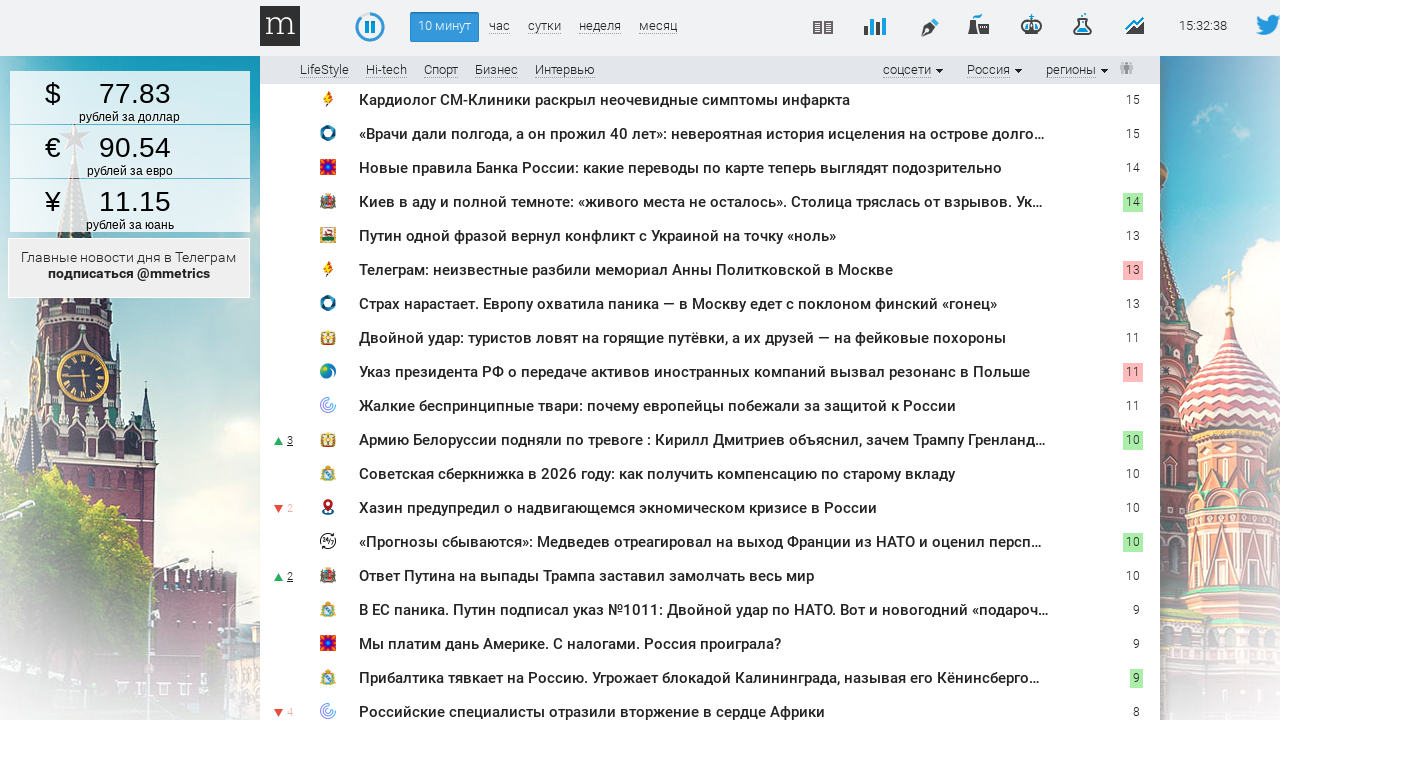

--- FILE ---
content_type: text/html; charset=utf-8
request_url: https://mediametrics.ru/rating/ru/media/online.html?article=67198781
body_size: 19887
content:
<!DOCTYPE html>
<html xml:lang="ru" lang="ru" dir="ltr">

<head>
    <title>соцсети [Россия] ^ MediaMetrics: свежие котировки новостей</title>
    <meta name='yandex-verification' content='6f73f7dfe2638c81' />
    <meta name="google-site-verification" content="yYesuPUEqbytRcLuA8LbVqTDyrzE_DAV8ZyaSXF7IWc" />
    <meta name="google-site-verification" content="iNxPMKOIRgJfWAeNdOhd8ArTY8n5iC4FUmwmwHeMVYk" />
    <!-- Styles -->
    <!--[if lt IE 9]><script src="//html5shim.googlecode.com/svn/trunk/html5.js"></script><![endif]-->
    <link rel="shortcut icon" href="/img/black-favicon.ico" type="image/x-icon" />
    <!--link href='//fonts.googleapis.com/css?family=Roboto:300,400,500,700&subset=latin,cyrillic' rel='stylesheet' type='text/css'/-->
    <link href="/css/internalinspector/special_code-1.css" rel="stylesheet" type="text/css" />
    <link href="/css/stl-40-50.css" rel="stylesheet" type="text/css" />
    <link href="/css/currency-3.css" rel="stylesheet" type="text/css" />
    <link href="/css/jquery.formstyler.css" rel="stylesheet" />
    <meta name="verify-admitad" content="360c15ba67" />

    <style type="text/css">
        #insta iframe {
            min-width: 240px !important;
            max-width: 240px !important;
            width: 240px !important;
        }
    </style>
    <script type="text/javascript" src="/js/jquery-1.11.0.min.js"></script>
    <!-- /Styles -->
    <!-- Scripts -->
    <!-- sdGsdg -->
    <script async src="https://pagead2.googlesyndication.com/pagead/js/adsbygoogle.js"></script>
    <script>
        (adsbygoogle = window.adsbygoogle || []).push({
            google_ad_client: "ca-pub-2482597385810429",
            enable_page_level_ads: true
        });
    </script>
    <script type="text/javascript">
        window.mygeo = "us/";


        // // element to detect scroll direction of
        // var el = $(window),

        //     // initialize last scroll position
        // lastY = el.scrollTop();
        // el.on('scroll', function() {
        //     if (!this.element){
        //       this.element    = document.getElementById('forScrollLeft');
        //       this.elementTop = parseInt(this.element.style.top.replace('px',''));

        //       this.element1    = document.getElementById('forScrollRight');
        //       this.elementTop1 = parseInt(this.element1.style.top.replace('px',''));
        //     }
        //     var currY = el.scrollTop(),

        //         // determine current scroll direction
        //         y = (currY > lastY) ? 'down' : ((currY === lastY) ? 'none' : 'up');

        //     // do something here…

        //     if (y=="down") {
        //       if (this.elementTop > 24) {
        //         this.elementTop = ((currY > 58) ? 24 : 82 - currY);
        //         this.element.style.top = this.elementTop + 'px';
        //       }
        //       if (this.elementTop1 > 7) {
        //         this.elementTop1 = ((currY > 58) ? 7 : 63 - currY);
        //         this.element1.style.top = this.elementTop1 + 'px';
        //       }
        //     }
        //     else {
        //       if (window.pageYOffset < 60) {
        //         this.elementTop = 82 - currY;
        //         this.element.style.top = this.elementTop + 'px';

        //         this.elementTop1 = 63 - currY;
        //         this.element1.style.top = this.elementTop1 + 'px';
        //       }
        //     }
        //     // update last scroll position to current position
        //     lastY = currY;
        // });
    </script>
    <!-- /Scripts -->

    <!-- Publisher tag - to integrate into HEAD of the website at once -->
    <script type='text/javascript' src='https://static.criteo.net/js/ld/publishertag.js' async></script>
    <script>
        window.Criteo = window.Criteo || {};
        window.Criteo.events = window.Criteo.events || [];

        function callAdblock(adslot, zoneid, width, height) {
            Criteo.events.push(function () { Criteo.DisplayAcceptableAdIfAdblocked({ 'zoneid': zoneid, 'containerid': adslot, 'overrideZoneFloor': false }); });
            window.addEventListener("message", function (e) {
                if (e.data && e.data == zoneid) document.getElementById(adslot).style.display = "none";
                else return;
            }, false);
            var el = document.getElementById(adslot);
            el.style.width = width + "px"; el.style.height = height + "px";
        }
    </script>

    

    <script async src="https://content.adriver.ru/AdRiverFPS.js"></script>

    <script async
        src="https://cdn.skcrtxr.com/roxot-wrapper/js/roxot-manager.js?pid=1f462bba-63b2-4d05-8a2c-12cb7f02b607"></script>

    <script>window.yaContextCb = window.yaContextCb || []</script>
    <script async src="https://yandex.ru/ads/system/header-bidding.js"></script>



    
<script>

        var adfoxBiddersMap = {
            "myTarget": "763128",
            "betweenDigital": "793538",
            "adriver": "776589",
            "otm": "1460822",
            "getintent": "958501",
            "buzzoola": "769160",
            "sape": "1697231",
            "mediatoday": "2365797",
            "mediasniper": "2723510",
            "roxot": "2723510",
            "gnezdo": "2930570",
            "hybrid": "2994840",
	"adfox_yandex_adplay-adv": "3294122",
	"link": "3389346",
	"ohmybid": "3434190",

        };

        var biddersCpmAdjustmentMap = {
            'myTarget': 0.68,
            'betweenDigital': 0.91,
            'adriver': 0.9,
            'otm': 0.82,
            'getintent': 0.86,
            'buzzoola': 0.9,
            'sape': 0.9,
            'mediasniper': 0.86,
            'mediatoday': 0.77,
            'gnezdo': 0.92,
            'link': 0.93,
            'hybrid': 0.92
        };

        adUnits = [{
            "code": "adfox_side1",
            "sizes": [[240, 400]],
            "bids": [
                {
                    "bidder": "myTarget",
                    "params": { "placementId": 254962 }
                },
                {
                    "bidder": "betweenDigital",
                    "params": { "placementId": 2643351 }
                },
                {
                    "bidder": "adriver",
                    "additional": { "ext": { "query": "custom=10=20&cid=" + localStorage.getItem('adrcid') } },
                    "params": { "placementId": "20:mediametrics_240x400_side1" }
                },
                {
                    "bidder": "otm",
                    "params": { "placementId": "944" }
                },
                {
                    "bidder": "getintent",
                    "params": { "placementId": "134_mediametrics.ru_desktop_adfox_side1_240x400" }
                },
                {
                    "bidder": "buzzoola",
                    "params": { "placementId": 1220249 }
                },
                {
                    "bidder": "link",
                    "params": { "placementId": "88a75a36f73f8a8c5eece8475bf11cb2" }
                },
                {
                    "bidder": "sape",
                    "params": { "placementId": 820916 }
                },
                {
                    "bidder": "mediatoday",
                    "params": { "placementId": 9615 }
                },
                {
                    "bidder": "mediasniper",
                    "params": { "placementId": 750001 }
                },
                {
                    "bidder": "roxot",
                    "params": {
                        "placementId": "0d360a26-f3f8-4700-8081-bfa56a3a8717",
                        "sendTargetRef": true
                    }
                },
                {
                    "bidder": "hybrid",
                    "params": { "placementId": "661fc43d4d506e1118632cfe" }
                },
                {
                    "bidder": "adfox_yandex_adplay-adv",
                    "params": {"p1": "dgzay", "p2": "jdhb"}
                },
                {
                    "bidder": "ohmybid",
                    "params": { "placementId": "7YBkNOEaFwyijsUu" }
                }
            ]
        },
        {
            "code": "adfox_side2",
            "sizes": [[240, 400]],
            "bids": [
                {
                    "bidder": "myTarget",
                    "params": { "placementId": 254973 }
                },
                {
                    "bidder": "betweenDigital",
                    "params": { "placementId": 2643349 }
                },
                {
                    "bidder": "adriver",
                    "additional": { "ext": { "query": "custom=10=20&cid=" + localStorage.getItem('adrcid') } },
                    "params": { "placementId": "20:mediametrics_240x400_side2" }
                },
                {
                    "bidder": "otm",
                    "params": { "placementId": "945" }
                },
                {
                    "bidder": "getintent",
                    "params": { "placementId": "134_mediametrics.ru_desktop_adfox_side2_240x400" }
                },
                {
                    "bidder": "buzzoola",
                    "params": { "placementId": 1220257 }
                },
                {
                    "bidder": "link",
                    "params": { "placementId": "4d2b952286152615ab32871f1b9f9076" }
                },
                {
                    "bidder": "sape",
                    "params": { "placementId": 820916 }
                },
                {
                    "bidder": "mediatoday",
                    "params": { "placementId": 9616 }
                },
                {
                    "bidder": "mediasniper",
                    "params": { "placementId": 750002 }
                },
                {
                    "bidder": "roxot",
                    "params": {
                        "placementId": "15a184f8-2387-48e2-beb6-d8d297f5c1ac",
                        "sendTargetRef": true
                    }
                },
                {
                    "bidder": "hybrid",
                    "params": { "placementId": "661fc4567bc72ff858bdcfc8" }
                },
                {
                    "bidder": "ohmybid",
                    "params": { "placementId": "PqRkmD7F6h8bSzKc" }
                }
            ]
        },
        {
            "code": "adfox_top1",
            "sizes": [[300, 250]],
            "bids": [
                {
                    "bidder": "myTarget",
                    "params": { "placementId": 254967 }
                },
                {
                    "bidder": "betweenDigital",
                    "params": { "placementId": 2643346 }
                },
                {
                    "bidder": "adriver",
                    "additional": { "ext": { "query": "custom=10=20&cid=" + localStorage.getItem('adrcid') } },
                    "params": { "placementId": "20:mediametrics_300x250_1" }
                },
                {
                    "bidder": "otm",
                    "params": { "placementId": "946" }
                },
                {
                    "bidder": "getintent",
                    "params": { "placementId": "134_mediametrics.ru_desktop_adfox_top1_300x250" }
                },
                {
                    "bidder": "buzzoola",
                    "params": { "placementId": 1220258 }
                },
                {
                    "bidder": "link",
                    "params": { "placementId": "169070fe8c1e388437891e788626e80e" }
                },
                {
                    "bidder": "sape",
                    "params": { "placementId": 820918 }
                },
                {
                    "bidder": "mediatoday",
                    "params": { "placementId": 9617 }
                },
                {
                    "bidder": "mediasniper",
                    "params": { "placementId": 750003 }
                },
                {
                    "bidder": "roxot",
                    "params": {
                        "placementId": "9d99a146-8ae8-49e0-8f59-6e635d0619b5",
                        "sendTargetRef": true
                    }
                },
                {
                    "bidder": "gnezdo",
                    "params": { "placementId": 353102 }
                },
                {
                    "bidder": "hybrid",
                    "params": { "placementId": "661fc4794d506e1118632d00" }
                },
                {
                    "bidder": "ohmybid",
                    "params": { "placementId": "p16wDEjIe3Y2aQ2d" }
                }
            ]
        },
        {
            "code": "adfox_top2",
            "sizes": [[300, 250]],
            "bids": [
                {
                    "bidder": "myTarget",
                    "params": { "placementId": 254969 }
                },
                {
                    "bidder": "betweenDigital",
                    "params": { "placementId": 2643347 }
                },
                {
                    "bidder": "adriver",
                    "additional": { "ext": { "query": "custom=10=20&cid=" + localStorage.getItem('adrcid') } },
                    "params": { "placementId": "20:mediametrics_300x250_2" }
                },
                {
                    "bidder": "otm",
                    "params": { "placementId": "947" }
                },
                {
                    "bidder": "getintent",
                    "params": { "placementId": "134_mediametrics.ru_desktop_adfox_top2_300x250" }
                },
                {
                    "bidder": "buzzoola",
                    "params": { "placementId": 1220259 }
                },
                {
                    "bidder": "link",
                    "params": { "placementId": "0efddcfd10c4141eb68ed9a0ceac983f" }
                },
                {
                    "bidder": "sape",
                    "params": { "placementId": 820919 }
                },
                {
                    "bidder": "mediatoday",
                    "params": { "placementId": 9618 }
                },
                {
                    "bidder": "mediasniper",
                    "params": { "placementId": 750004 }
                },
                {
                    "bidder": "roxot",
                    "params": {
                        "placementId": "4ef24a6f-3fe4-4d54-8079-c7773c770ff0",
                        "sendTargetRef": true
                    }
                },
                {
                    "bidder": "gnezdo",
                    "params": { "placementId": 353103 }
                },
                {
                    "bidder": "hybrid",
                    "params": { "placementId": "661fc48f7bc72ff858bdcfca" }
                },
                {
                    "bidder": "ohmybid",
                    "params": { "placementId": "B9fBDwa4S5uMXGTI" }
                }
            ]
        },
        {
            "code": "adfox_top3",
            "sizes": [[300, 250]],
            "bids": [
                {
                    "bidder": "myTarget",
                    "params": { "placementId": 254971 }
                },
                {
                    "bidder": "betweenDigital",
                    "params": { "placementId": 2643348 }
                },
                {
                    "bidder": "adriver",
                    "additional": { "ext": { "query": "custom=10=20&cid=" + localStorage.getItem('adrcid') } },
                    "params": { "placementId": "20:mediametrics_300x250_3" }
                },
                {
                    "bidder": "otm",
                    "params": { "placementId": "948" }
                },
                {
                    "bidder": "getintent",
                    "params": { "placementId": "134_mediametrics.ru_desktop_adfox_top3_300x250" }
                },
                {
                    "bidder": "buzzoola",
                    "params": {
                        "placementId": 1220260
                    }
                },
                {
                    "bidder": "link",
                    "params": { "placementId": "77acb6b01f9cea9b67e272b9a6df5f8f" }
                },
                {
                    "bidder": "sape",
                    "params": { "placementId": 820920 }
                },
                {
                    "bidder": "roxot",
                    "params": {
                        "placementId": "528da3f6-718a-43bd-bea5-d6e9c36e4bdf",
                        "sendTargetRef": true
                    }
                },
                {
                    "bidder": "gnezdo",
                    "params": { "placementId": 353104 }
                },
                {
                    "bidder": "hybrid",
                    "params": { "placementId": "661fc4a97bc72ff858bdcfcc" }
                },
                {
                    "bidder": "ohmybid",
                    "params": { "placementId": "4fBnD7pNrKAy7ic1" }
                }
            ]
        },
        {
            "code": "adfox_bot1",
            "sizes": [[300, 250]],
            "bids": [
                {
                    "bidder": "myTarget",
                    "params": { "placementId": 286611 }
                },
                {
                    "bidder": "betweenDigital",
                    "params": { "placementId": 2662520 }
                },
                {
                    "bidder": "otm",
                    "params": { "placementId": "949" }
                },
                {
                    "bidder": "getintent",
                    "params": { "placementId": "134_mediametrics.ru_desktop_adfox_bot1_300x250" }
                },
                {
                    "bidder": "buzzoola",
                    "params": { "placementId": 1220262 }
                },
                {
                    "bidder": "link",
                    "params": { "placementId": "e97eaeaa7535765cd2d786c584b9cf3" }
                },
                {
                    "bidder": "sape",
                    "params": { "placementId": 820921 }
                },
                {
                    "bidder": "mediasniper",
                    "params": { "placementId": 750005 }
                },
                {
                    "bidder": "roxot",
                    "params": {
                        "placementId": "59087231-185e-447e-b337-a58228c1b162",
                        "sendTargetRef": true
                    }
                },
                {
                    "bidder": "gnezdo",
                    "params": { "placementId": 353105 }
                },
                {
                    "bidder": "hybrid",
                    "params": { "placementId": "661fc4c57bc72ff858bdcfce" }
                },
                {
                    "bidder": "ohmybid",
                    "params": { "placementId": "1vRaCQL5OJEee95G" }
                }
            ]
        },
        {
            "code": "adfox_bot2",
            "sizes": [[300, 250]],
            "bids": [
                {
                    "bidder": "myTarget",
                    "params": { "placementId": 286613 }
                },
                {
                    "bidder": "betweenDigital",
                    "params": { "placementId": 2662521 }
                },
                {
                    "bidder": "otm",
                    "params": { "placementId": "950" }
                },
                {
                    "bidder": "getintent",
                    "params": { "placementId": "134_mediametrics.ru_desktop_adfox_bot2_300x250" }
                },
                {
                    "bidder": "buzzoola",
                    "params": { "placementId": 1220263 }
                },
                {
                    "bidder": "link",
                    "params": { "placementId": "2dde16b74b76796ee31c172d8902be90" }
                },
                {
                    "bidder": "sape",
                    "params": { "placementId": 820922 }
                },
                {
                    "bidder": "mediatoday",
                    "params": { "placementId": 9619 }
                },
                {
                    "bidder": "roxot",
                    "params": {
                        "placementId": "69f01178-d283-406b-9f52-88f8bfd4d87a",
                        "sendTargetRef": true
                    }
                },
                {
                    "bidder": "gnezdo",
                    "params": { "placementId": 353106 }
                },
                {
                    "bidder": "hybrid",
                    "params": { "placementId": "661fc4df7bc72ff858bdcfd0" }
                },
                {
                    "bidder": "ohmybid",
                    "params": { "placementId": "4egIgt9bb9KLtyzV" }
                }
            ]
        },
        {
            "code": "adfox_bot3",
            "sizes": [[300, 250]],
            "bids": [
                {
                    "bidder": "myTarget",
                    "params": { "placementId": 286615 }
                },
                {
                    "bidder": "betweenDigital",
                    "params": { "placementId": 2662522 }
                },
                {
                    "bidder": "otm",
                    "params": { "placementId": "951" }
                },
                {
                    "bidder": "getintent",
                    "params": { "placementId": "134_mediametrics.ru_desktop_adfox_bot3_300x250" }
                },
                {
                    "bidder": "buzzoola",
                    "params": { "placementId": 1220264 }
                },
                {
                    "bidder": "link	",
                    "params": { "placementId": "b274755b4f836285bcf51e2b72c76ed0" }
                },
                {
                    "bidder": "sape",
                    "params": { "placementId": 820925 }
                },
                {
                    "bidder": "roxot",
                    "params": {
                        "placementId": "705fd1c7-8eea-4709-853b-eaa4fa1905ed",
                        "sendTargetRef": true
                    }
                },
                {
                    "bidder": "gnezdo",
                    "params": { "placementId": 353107 }
                },
                {
                    "bidder": "hybrid",
                    "params": { "placementId": "661fc4f77bc72ff858bdcfd2" }
                },
                {
                    "bidder": "ohmybid",
                    "params": { "placementId": "ggyoxBBgdFsSdf1z" }
                }
            ]
        }
        ];

        var userTimeout = 1200;

        window.YaHeaderBiddingSettings = {
            biddersMap: adfoxBiddersMap,
            adUnits: adUnits,
            timeout: userTimeout
        };

        window.left_ad_height = 270;

        $(document).ready(function () {




            var top = $('#adfox_side1').offset().top + 5;
            $(window).scroll(function (event) {
                // return;
                var y = $(this).scrollTop();


                if (y >= window.left_ad_height) {

                    // console.log(y, ' ', 345);
                    $('#adfox_side1').css({
                        'position': ' fixed',
                        'right': ' unset',
                        'top': ' 5px',
                        'left': ' unset',
                        // 'margin-left':' -240px'
                    });
                }
                else {
                    $('#adfox_side1').css({
                        'position': ' absolute',
                        'right': ' 0',
                        'top': window.left_ad_height + 'px',
                        'left': ' unset',
                        'margin-left': ' unset'
                    });
                }
                $('#adfox_side1').width($('#sticky-scroll-box').parent().width());
            });


            setTimeout(function () {
                $('.after-right').css({
                    'top': $('#side3').height() + 55 + 'px'
                });
                // $('.after-right-2').css({
                // 'top': $('#side3').height() + 25 + 'px'
                // });
            }, 1000);

            $(window).scroll(function (event) {


                // return;
                var y = $(this).scrollTop();
                if (y >= window.needTop - 20) {
                    $('#side3').css({
                        'position': ' fixed',
                        'top': '20px'
                    });
                    $('#crt-1316941').css({
                        'position': ' fixed',
                        'top': '20px'
                    });

                    $('.after-right').css({
                        'position': ' fixed',
                        'top': $('#side3').height() + 25 + 'px',
                        'width': '238px',
                        'margin': '0',
                        'text-align': 'center'
                    });

                    // $('.after-righ-2').css({
                    // 'position':' fixed',
                    // 'top': $('#side3').height() + 55 + 'px',
                    // 'width': '238px',
                    // 'margin': '0',
                    // 'text-align': 'center'
                    // });

                }
                else {
                    $('.after-right').css({
                        'position': 'unset',
                        'top': 'unset',
                        'left': 'unset',
                        'margin-top': '5px'
                    });

                    // $('.after-right-2').css({
                    // 'position': 'unset',
                    // 'top': 'unset',
                    // 'left': 'unset',
                    // 'margin-top': '5px'
                    // });

                    $('#side3').css({

                        'position': ' relative',
                        'top': 'unset'
                        // 'top': window.needTopPx
                        // 'right':' 0',
                        // 'top':' 500px',
                        // 'left':' unset',
                        // 'margin-left':' unset'
                    });
                    $('#crt-1316941').css({
                        'position': ' relative',
                        'top': window.needTopPx
                        // 'right':' 0',
                        // 'top':' 500px',
                        // 'left':' unset',
                        // 'margin-left':' unset'
                    });
                }
                $('#adfox_side1').width($('#sticky-scroll-box').parent().width());
            });



            $(window).scroll();

        });

    </script>
    <script src="https://yastatic.net/pcode/adfox/loader.js" crossorigin="anonymous"></script>
</head>


<body style="background-image:url(/img/ru-bg.jpg)" class="ru">


<!-- a href="//li.ru/go?xn--h1abpkdcq6cb.xn--p1ai/#/" target="_blank">
    <img class="region_484" src="/img/mediametrics-1.png" style="width: 100%;
    margin-bottom: -3px; display: none; cursor: pointer;">
</a -->


<!-- <a href="//li.ru/go?maskiruem.tilda.ws/" target="_blank">
  <img class="region_495" src="/img/92228450_2839365712796387_4827161826133278720_n.jpg" style="width: 100%;
    margin-bottom: -3px; display: none; cursor: pointer;">
</a>
 -->


<section class="page" id="page">


    <!--LiveInternet counter-->
    <script type="text/javascript">
        $(document).ready(function () {
            var geo = "ru";
            var region = "us/";

            console.log(geo, ' ', region);

            if (geo == 'ru/848' || region == 'ru/848' || geo == 'ru/846' || region == 'ru/846') {
                $('.region_484').show();
            }
            //  if (geo == 'ru/495' || region == 'ru/495' || geo == 'ru/495' || region == 'ru/495') {
            //   $('.region_495').show();
            // }
        });
        //if (window!=top) location.href = "http://mediametrics.ru/denied/"; 
        var clicks = new Array();

        function cl(pos, link) {
            if (clicks[link]) return;
            clicks[link] = 1;
            var img1 = new Image(1, 1);
            var img2 = new Image(1, 1);
            img1.src = "//www.liveinternet.ru/click?*" + pos;
            img2.src = "//counter.yadro.ru/hit;mediametrics-clicks" +
                (pos == 'advert' ? '/advert' : '') + "?r" +
                escape(document.referrer) + ((typeof (screen) == "undefined") ? "" :
                    ";s" + screen.width + "*" + screen.height + "*" + (screen.colorDepth ?
                        screen.colorDepth : screen.pixelDepth)) + ";u" + escape(document.URL) +
                ";h" + pos + escape(";" + link) + ";" + Math.random();
        }

        var prevCounter = (new Date()).getTime();
        function updateLiveInternetCounter() {
            var t = (new Date()).getTime();
            if (t < prevCounter + 120000) return;
            prevCounter = t;
            new Image().src = '//counter.yadro.ru/hit?r=' +
                ((typeof (screen) == 'undefined') ? '' : ';s' + screen.width +
                    '*' + screen.height + '*' + (screen.colorDepth ? screen.colorDepth :
                        screen.pixelDepth)) + ';u' + escape(document.URL) +
                ';' + Math.random();
        }

        new Image().src = "//counter.yadro.ru/hit?r" +
            escape(document.referrer) + ((typeof (screen) == "undefined") ? "" :
                ";s" + screen.width + "*" + screen.height + "*" + (screen.colorDepth ?
                    screen.colorDepth : screen.pixelDepth)) + ";u" + escape(document.URL) +
            ";" + Math.random();

        (function () {
            var query = location.search.substr(1);
            var result = {};
            query.split("&").forEach(function (part) {
                var item = part.split("=");
                if (item[0] == 'rtl' && item[1] == 1) {
                    var st = document.createElement('link');
                    st.rel = 'stylesheet';
                    st.type = 'text/css';
                    st.href = '/css/2rtl.css';

                    document.head && document.head.appendChild(st);
                }
            });
            return result;
        })();
        //-->
    </script>
    <!--/LiveInternet-->



    <div id="forScrollLeft" style="top: -100px; _top: 25px;" class="banners-left-side">


        <!-- banners-left-side -->
        <div class="side-banner" id="banner-left-top"></div>
        <div class="side-banner" id="banner-left-bottom"></div>
        <div class="highware-container" style=" cursor: auto; cursor: auto; 
    display: none !important; 
    width: 177px !important; 
    right: 10px !important;
    top: 264px;">

            <div id="obj"></div>
            <!-- Traffic -->
            
            
            <!-- /Traffic -->

            <span id="highware-item"></span>
        </div>
        <div id="reportsInfoBase" style="top: 303px;background-color: transparent;">

        </div>
        <!-- currency here-->

    <div class="currency-moving-column" style="top: 35px;">

    <!--  <a class="currency-moving-block bn" id="currency-moved-block-BN" href="//li.ru/go?forum.digital/construction" target="_blank" style="    top: 64px !important;">
<img src="/img/new2_MDF_banner_240x60.jpg" width="100%">
</a> -->


    <a class="currency-moving-block usd" id="currency-moved-block-USD"
        _href="/rating/business/ru/#search=MMVB/USD000UTSTOM">
        <div class="value" id="currency-moved-value-USD"></div>
        <div class="name" id="currency-moved-name-USD">рублей за доллар</div>
    </a>


    <a class="currency-moving-block eur" id="currency-moved-block-EUR"
        _href="/rating/business/ru/#search=MMVB/EUR_RUB__TOM">
        <div class="value" id="currency-moved-value-EUR"></div>
        <div class="name" id="currency-moved-name-EUR">рублей за евро</div>
    </a>
     <a class="currency-moving-block uan" id="currency-moved-block-CNY" _href="/rating/business/ru/#search=MMVB/CNY000000TOD">
<div class="value" id="currency-moved-value-CNY"></div>
<div class="name" id="currency-moved-name-CNY">рублей за юань</div>

</a>
    <a class="currency-moving-block uan" id="currency-moved-block-RUB"
        _href="/rating/business/ru/#search=MMVB/CNY000000TOD">
        <div class="value" id="currency-moved-value-RUB"></div>
        <div class="name" id="currency-moved-name-RUB">рублей за гривну</div>
    </a>

    <a class="currency-moving-block brant" id="currency-moved-block-B">
        <div class="value" id="currency-moved-value-B"></div>
        <div class="name" id="currency-moved-name-B">долларов за баррель</div>
    </a>

    <a class="currency-moving-block bip" id="currency-moved-block-Bip" href="//bip.dev" target="_blank">
        <div class="value" id="currency-moved-value-Bip"></div>
        <img src="/img/bip-logo.svg">
        <div class="name" id="currency-moved-name-Bip">долларов за биткоин</div>
    </a>


    
    <!-- <div id="reports-container">
        <div id="reports-inside"></div>
    </div> -->
    <!-- <div id="reportsInfoBase" style="top: 543px;">
        <a target="_blank" href="http://tevian.ru/">Мониторинг осуществляется при поддержке компании <p
                style="position: relative; top: -5px;"><span>«Технологии видеоанализа»</span></p></a>
    </div> -->

    <div>

    </div>
    

    <div id="reportsInfoBase"
        style="top: 303px;font-size:14px;background-color:#efefef;border:1px solid white;">
        <a target="_blank" href="https://t.me/mmetrics">Главные новости дня в Телеграм
            <br /><b>подписаться @mmetrics</b></a>
    </div>

</div>    
        <!--AdFox START-->
        <!--MarTi-->
        <!--Площадка: mediametrics.ru / * / *-->
        <!--Тип баннера: Side-->
        <!--Расположение: 1-->
        <div style="    position: relative;
    max-width: 240px;
    float: right;
    right: 10px; 
    min-width: 240px;
    top: 250px;">



            <div id="adfox_side1" class="adfox"
                style="_top: 400px;max-height: 70vh; overflow: hidden; width: 240px;  position: absolute;right: 0px;">
            </div>

        </div>

        
        <script>
            window.yaContextCb.push(() => {
                Ya.adfoxCode.create({
                    ownerId: 254948,
                    containerId: 'adfox_side1',
                    params: {
                        pp: 'noj',
                        ps: 'cyst',
                        p2: 'fvyf',
                        puid1: ''
                    }
                });
            })
        </script>


        




    </div>


    <!--banners-left-side End-->


    <div id="forScrollRight" class="bners-right-side" style="z-index:11;cursor:pointer; top: 63px;">
        <!--banners-right-side-->
        <!-- <div id="grad-right">
      <img src="/img/scroll-arrow-to-down.svg">
    </div> -->
        <div class="prBanner"
            style="padding-top: 2px;position:relative;margin-bottom:10px;width:240px; overflow-y: auto; overflow-x: hidden;">
            <style type="text/css">
                .normal-mediametrics-widget {
                    opacity: 0;
                }
            </style>
            <!-- iframe src="https://vk.com/video_ext.php?oid=-69171694&id=456251618&hash=157b2001e936639a&autoplay=1" width="240" height="100" allow="autoplay; encrypted-media; fullscreen; picture-in-picture;" frameborder="0" allowfullscreen></iframe -->

            <div id="myWidget" data-radio-width="240">
            </div>

            <!-- <div id="rightBanner" style="margin-bottom: 10px;">
        <a target="_blank" href="http://wbcsummit.org/">
          <img src="/img/banners/b-30.03.18.gif" style="width: 100%; height: auto;">
        </a>
      </div> -->
            <div id="articleColumn"
                style="width: 240px !important; height: 240px !important; margin-top: 10px; display: none;"></div>


            <div id="adfox2_con" _style="margin-top: 10px;">

                <!-- <div id="side3"> -->


                <div id="side3" style="width: 207px;">
                    <!--AdFox START-->
                    <!--MarTi-->
                    <!--Площадка: mediametrics.ru / * / *-->
                    <!--Тип баннера: Side-->
                    <!--Расположение: 2-->
                    <div id="adfox_side2" class="adfox" style="min-width: 240px; max-height: 70vh; overflow: hidden;">
                        <a id="hitech_banner" style="display: none;" href="https://li.ru/go?cagamesshow.com/"
                            target="_blank">
                            <img src="/img/banners/bn-2018-01-28.png">
                        </a>
                    </div>



                    
                    <script>
                        if (window.location.href.indexOf('/rating/hitech/') == -1) {
                            $('#hitech_banner').hide();
                            window.yaContextCb.push(() => {
                                Ya.adfoxCode.create({
                                    ownerId: 254948,
                                    containerId: 'adfox_side2',
                                    params: {
                                        pp: 'nok',
                                        ps: 'cyst',
                                        p2: 'fvyf',
                                        puid1: ''
                                    }
                                });
                            });
                        }
                        else {
                            $('#hitech_banner').show();
                        }
                    </script>


                    



                    
                    <!-- Mediametrics - RU - Adblocking - 240x600 -->
                    <!-- Invocation banner code for the requested adslot -->
                    <div id='crt-1316941'>
                        <script type='text/javascript'>callAdblock('crt-1316941', 1316941, 240, 600);</script>
                    </div>


                    

                </div>

            </div>


            


        </div>
        &nbsp;
    </div>
    </div><header class="head">
	<div class="head-line">



		<div class="wrapper clearFix">
			
<!-- 			<div class="left-icons" style="left: -175px;">
				<a href="/rating/magazine/ru/" class="lifestyle" style="margin: 0 1px 0 5px;">
		            <img src="/img/0.gif" alt=""/>LifeStyle</a> 

		        <a href="/rating/hitech/ru/hour.html" class="hitech" style="margin: 0 1px 0 5px;">
		            <img src="/img/0.gif" alt="" /><nobr>Hi-tech</nobr></a> 
		        <a href="/rating/sport/ru/hour.html" class="sport" style="margin: 0 1px 0 5px;">
		            <img src="/img/0.gif" alt="" />Спорт</a> 
		        <a href="/rating/business/ru/hour.html" class="business" style="margin: 0 1px 0 5px;">
		            <img src="/img/0.gif" alt="" />Бизнес</a> 
	    	</div> -->
	    				<!-- <div class="left-icons" id="menu-sections"> -->
		       <!--  <a href="/rating/hitech/" class="hitech" section="hitech"><img src="/img/0.gif" alt="" />
		            <nobr>Hi-tech</nobr>
		        </a>
		        <a href="/rating/sport/" class="sport" section="sport"><img src="/img/0.gif" alt="" />
		            Спорт
		        </a> --> 
		     <!--    <a href="/messages" class="telegram" section="telegram"><img src="/img/0.gif" alt="" /></a>
	    	</div> -->
	    

			<div class="menu-ico-container">
				<img src="/img/logo-sign.png" style="display:none" class="logo"/>
				<a href="/rating/ru/online.html" class="logo logo-main">
					<img src="/img/0.gif" alt="MediaMetrics">
				</a>
			</div>

			<div class="progress">
				<div id="play-pause" class="play" title="остановить обновление">
					<canvas id="play-pause-canvas" class="spinner" width="30" height="30" style="padding:0; margin:0"></canvas>
				</div>
			</div>

			<div class="timestamp"  >
				<span id="timestamp"></span>
			</div>

			<div class="sort">
				<a href="online.html" class="act">10 минут</a>
				<a href="hour.html">час</a>
				<a href="day.html">сутки</a>
				<a href="week.html">неделя</a>
				<a href="month.html">месяц</a>
			</div>

                         
            <div  class="twitter-ico" title="Подписка твиттер MediaMetrics">
				<a href="https://twitter.com/mediametrics_ru" 
					target="_blank"><img style="padding:0" src="/img/twi_ico.png" width="52" height="52" alt="" /></a>


			</div>
                           
			<!-- mail rss ico -->
			<!-- <div class="mail-rss-ico" title="Подписка на почтовую рассылку">
				<a href="/account/?p=iframe/profile"><img src="/img/mail-rss.png" alt="rss" /></a>
				
			</div> -->
			<!-- mail rss ico -->

			<div class="stat-ico" title="Рейтинг изданий">
				<a href="/stat/online.html#ru:"><img src="/img/stat-ico.png" alt="" /></a>
			</div>

			<div class="analitic-ico" title="Поиск">
			    <a href="/search/#ru"><img src="/img/analitic-ico.png" alt="" /></a>
			</div>

			<div class="kings-ico" title="Рейтинг персон">
                <a href="/people/#ru"><img src="/img/kings-ico.png" alt=""/></a>
            </div>
            
            <div class="factory-ico" title="Рейтинг предприятий">
                <a href="/people/#ru:125"><img src="/img/factory-ico.png" alt=""/></a>
            </div>

            <div class="col2-ico" title="Двойной рейтинг">
                <a href="/2col/"><img alt="" src="/img/2col-ico.gif" /></a>
            </div>


            <div class="rat-ico" title="Рейтинг СМИ">
                <a href="/top_smi/"><img alt="" src="/img/rating.png" style="padding-top:18px" /></a>
            </div>

            <div class="author-ico"  title="Рейтинг авторов">
                <a href="online.html?filter=authors"><img alt="" src="/img/feather-ico.png"/></a>
            </div>
		</div>
	</div>
</header>


	<style type="text/css">
		.left-icons a.lifestyle img { 
	    background: url(/img/ico-lifestyle.png) no-repeat left top;
    margin-bottom: 3px;
    width: 20px;
    height: 20px;
    display: block;
    position: relative;
    left: 10px;	
		}


		img, .left-icons a:hover img {
    background-position: left -20px;
}

.left-icons a.active img, .left-icons a:hover img {
    background-position: left -20px;
}
	</style>



<div class="header2">
	<div class="header2-line clearFix">
			

		<div class="city hashover main-spec-cat ">
			<span><a href="/rating/magazine/ru/">LifeStyle</a></span>
		</div>
		<div class="city hashover main-spec-cat ">
			<span><a href="/rating/hitech/ru/hour.html">Hi-tech</a></span>
		</div>
		<div class="city hashover main-spec-cat ">
			<span><a href="/rating/sport/ru/hour.html">Спорт</a></span>
		</div>
		<div class="city hashover main-spec-cat ">
			<span><a href="/rating/business/ru/hour.html">Бизнес</a></span>
		</div>
		<div class="city hashover main-spec-cat">
			<span><a href="/articles/">Интервью</a></span>
		</div>
		

	    	



	<div class="result-num"><img src="/i/people.png" alt="" title="количество посетителей"/></div>
<!--		<div class="result-comments-cnt"><img src="/i/comments.png" alt="" title="комментарии" /></div>--->
<!-- <div class="result-comments-cnt"><img src="/i/comments.png" alt="" title="комментарии" /></div> -->


	<div class="city hashover old_filter">
				<span>регионы<img src="/img/arrow-city.gif" alt="" /></span>
				<div><a href="/rating/ru/online.html" class="cloud8">регионы</a>
				<a href="/rating/ru/851/online.html"
class="cloud1">Астрахань</a>
<a href="/rating/ru/483/online.html"
class="cloud2">Брянск</a>
<a href="/rating/ru/844/online.html"
class="cloud1">Волгоград</a>
<a href="/rating/ru/817/online.html"
class="cloud1">Вологда</a>
<a href="/rating/ru/473/online.html"
class="cloud1">Воронеж</a>
<a href="/rating/ru/343/online.html"
class="cloud1">Екатеринбург</a>
<a href="/rating/ru/843/online.html"
class="cloud2">Казань</a>
<a href="/rating/ru/484/online.html"
class="cloud1">Калуга</a>
<a href="/rating/ru/384/online.html"
class="cloud1">Кемерово</a>
<a href="/rating/ru/391/online.html"
class="cloud0">Красноярск</a>
<a href="/rating/ru/352/online.html"
class="cloud0">Курган</a>
<a href="/rating/ru/474/online.html"
class="cloud0">Липецк</a>
<a href="/rating/ru/815/online.html"
class="cloud1">Мурманск</a>
<a href="/rating/ru/831/online.html"
class="cloud1">Нижний Новгород</a>
<a href="/rating/ru/383/online.html"
class="cloud0">Новосибирск</a>
<a href="/rating/ru/381/online.html"
class="cloud0">Омск</a>
<a href="/rating/ru/353/online.html"
class="cloud1">Оренбург</a>
<a href="/rating/ru/841/online.html"
class="cloud0">Пенза</a>
<a href="/rating/ru/342/online.html"
class="cloud0">Пермь</a>
<a href="/rating/ru/814/online.html"
class="cloud2">Петрозаводск</a>
<a href="/rating/ru/811/online.html"
class="cloud0">Псков</a>
<a href="/rating/ru/863/online.html"
class="cloud0">Ростов-на-Дону</a>
<a href="/rating/ru/491/online.html"
class="cloud0">Рязань</a>
<a href="/rating/ru/846/online.html"
class="cloud1">Самара</a>
<a href="/rating/ru/812/online.html"
class="cloud1">Санкт-Петербург</a>
<a href="/rating/ru/845/online.html"
class="cloud1">Саратов</a>
<a href="/rating/ru/481/online.html"
class="cloud2">Смоленск</a>
<a href="/rating/ru/821/online.html"
class="cloud0">Сыктывкар</a>
<a href="/rating/ru/475/online.html"
class="cloud0">Тамбов</a>
<a href="/rating/ru/482/online.html"
class="cloud1">Тверь</a>
<a href="/rating/ru/487/online.html"
class="cloud1">Тула</a>
<a href="/rating/ru/345/online.html"
class="cloud0">Тюмень</a>
<a href="/rating/ru/347/online.html"
class="cloud3">Уфа</a>
<a href="/rating/ru/351/online.html"
class="cloud1">Челябинск</a>
</div>
		</div>
		<div class="city hashover old_filter">
			<span>Россия<img src="/img/arrow-city.gif" alt="" /></span>
			<div><a href="/rating/online.html" class="cloud8">страны</a>
			<a href="/rating/az/online.html"
class="cloud4">Азербайджан</a>
<a href="/rating/by/online.html"
class="cloud2">Беларусь</a>
<a href="/rating/kz/online.html"
class="cloud2">Казахстан</a>
<a href="/rating/rk/online.html"
class="cloud1">Крым</a>
<a href="/rating/ru/online.html"
class="cloud7">Россия</a>
</div>
		</div>

	


		<div class="city hashover old_filter">
			<span>соцсети<img src="/img/arrow-city.gif" alt="" /></span>
			<div><a href="/rating/ru/online.html" class="cloud8">соцсети</a>
			<a href="/rating/ru/livejournal.com/online.html"
class="cloud1">LiveJournal</a>
<a href="/rating/ru/vkontakte.ru/online.html"
class="cloud5">ВКонтакте</a>
<a href="/rating/ru/dzen.ru/online.html"
class="cloud3">Дзен</a>
<a href="/rating/ru/mirtesen.ru/online.html"
class="cloud5">МирТесен</a>
<a href="/rating/ru/odnoklassniki.ru/online.html"
class="cloud4">Одноклассники</a>
</div>
		</div>

		
	
	</div>
</div>

<div class="wrapper">
<section class="container clearFix" style="box-shadow: rgba(122, 122, 122, 0.498039) 0.4em 0.4em 7px; z-index:12;">
	<aside class="sidebar-left" style="z-index:-1;">

         <!--       
		 <div><a href="https://itunes.apple.com/ru/app/mediametrics/id849527265?mt=8" class="back_ios"><img src="/img/appstore_135x40.png" width="135" height="40" border="0" atl="appstore" title="Доступно в AppStore" target="_blank" onClick="cl('appstore', this)"/></a></div>
	
		 <div><a href="https://play.google.com/store/apps/details?id=ru.mediametrics" class="back_googp"><img src="/img/googleplay_135x44.png" width="135" height="40" border="0" atl="Google Play" title="Доступно в Google Play" target="_blank" onClick="cl('google_play', this)"/></a></div>
               -->
	</aside>

<section class="center" style="padding-bottom: 10px;">


<!---->


<div id="rating-container">



<!-- div style="position: relative; _top:-11px; z-index: 0; height:100%;"> 
<!--AdFox START-->
<!--roden-media-->
<!--Площадка: Медиаметрикс / * / *-->
<!--Тип баннера: Перетяжка 100%-->
<!--Расположение: <верх страницы>-->
<script type="text/javascript">
<!--
if (typeof(pr) == 'undefined') { var pr = Math.floor(Math.random() * 1000000); }
if (typeof(document.referrer) != 'undefined') {
  if (typeof(afReferrer) == 'undefined') {
    afReferrer = escape(document.referrer);
  }
} else {
  afReferrer = '';
}
var addate = new Date(); 
var scrheight = '', scrwidth = '';
if (self.screen) {
scrwidth = screen.width;
scrheight = screen.height;
} else if (self.java) {
var jkit = java.awt.Toolkit.getDefaultToolkit();
var scrsize = jkit.getScreenSize();
scrwidth = scrsize.width;
scrheight = scrsize.height;
}
//document.write('<scr' + 'ipt type="text/javascript" src="//ads.adfox.ru/173858/prepareCode?pp=g&amp;ps=caov&amp;p2=y&amp;pct=a&amp;plp=a&amp;pli=a&amp;pop=a&amp;pr=' + pr +'&amp;pt=b&amp;pd=' + addate.getDate() + '&amp;pw=' + addate.getDay() + '&amp;pv=' + addate.getHours() + '&amp;prr=' + afReferrer + '&amp;puid1=&amp;puid2=&amp;puid3=&amp;pdw=' + scrwidth + '&amp;pdh=' + scrheight + '"><\/scr' + 'ipt>');
// -->

</script>
<!--AdFox END--> 
<!--</div>-->





<script language="javascript" type="text/javascript" src="/js/animation.js"></script>

<script src="/js/table_35_24t.js" type="text/javascript"></script> 

 

<div id="rows" style="position:relative; min-height: 500px; z-index:12;"></div>

<script type="text/javascript"><!--
	function refresh(){
		getRows("online.tsv?page=", "1", 10000);
		updateLiveInternetCounter();
	}
	var article = 67198781;
	var tsv = "						124	1768750350\nridus.ru/tag/molchalivyj-infarkt	Кардиолог СМ-Клиники раскрыл неочевидные симптомы инфаркта	15	0	0	90135850			s\nthisnews.ru/15099-vrachi-dali-polgoda-a-on-projil-40-let-neveroiatnaia-istoriia-isceleniia-na-ostrove-dolgojitelei/	«Врачи дали полгода, а он прожил 40 лет»: невероятная история исцеления на острове долгожителей	15	0	0	18046367			\nnew-days.ru/12916-novye-pravila-banka-rossii-kakie-perevody-po-karte-teper-vygliadiat-podozritelno/	Новые правила Банка России: какие переводы по карте теперь выглядят подозрительно	14	0	0	63407419			\ndonnov.ru/13956-kiev-v-ady-i-polnoi-temnote-jivogo-mesta-ne-ostalos-stolica-triaslas-ot-vzryvov-ykraina-proigrala-vse-koncheno/	Киев в аду и полной темноте: «живого места не осталось». Столица тряслась от взрывов. Украина проиграла. «Все кончено»	14	1	-1	40475645			\nufa-news.ru/12838-pytin-odnoi-frazoi-vernyl-konflikt-s-ykrainoi-na-tochky-nol/	Путин одной фразой вернул конфликт с Украиной на точку «ноль»	13	0	0	65220732			\nridus.ru/tag/anna-politkovskaya	Телеграм: неизвестные разбили мемориал Анны Политковской в Москве	13	-1	0	68834956			s\nthisnews.ru/15109-strah-narastaet-evropy-ohvatila-panika-v-moskvy-edet-s-poklonom-finskii-gonec/	Страх нарастает. Европу охватила паника — в Москву едет с поклоном финский «гонец»	13	0	1	85485472			\nomsnews.ru/13667-dvoinoi-ydar-tyristov-loviat-na-goriashie-pytevki-a-ih-dryzei-na-feikovye-pohorony/	Двойной удар: туристов ловят на горящие путёвки, а их друзей — на фейковые похороны	11	0	1	20880615			\nms-news.ru/13673-ykaz-prezidenta-rf-o-peredache-aktivov-inostrannyh-kompanii-vyzval-rezonans-v-polshe/	Указ президента РФ о передаче активов иностранных компаний вызвал резонанс в Польше	11	-1	1	57347787			\n24tnews.ru/20260118/103993-jalkie-besprincipnye-tvari-pochemy-evropeicy-pobejali-za-zashitoi-k-rossii/	Жалкие беспринципные твари: почему европейцы побежали за защитой к России	11	0	0	45441931			\nomsnews.ru/13683-armiu-beloryssii-podniali-po-trevoge-kirill-dmitriev-obiasnil-zachem-trampy-grenlandiia/	Армию Белоруссии подняли по тревоге : Кирилл Дмитриев объяснил, зачем Трампу Гренландия	10	1	-3	23238660			\nkursknov.ru/13085-sovetskaia-sberknijka-v-2026-gody-kak-polychit-kompensaciu-po-staromy-vklady/	Советская сберкнижка в 2026 году: как получить компенсацию по старому вкладу	10	0	1	8724532			\nlocnews.ru/news/248037/	Хазин предупредил о надвигающемся экномическом кризисе в России	10	0	2	73130182			\ndailsmi.ru/18168-prognozy-sbyvautsia-medvedev-otreagiroval-na-vyhod-francii-iz-nato-i-ocenil-perspektivy-ykrainy/	«Прогнозы сбываются»: Медведев отреагировал на выход Франции из НАТО и оценил перспективы Украины	10	1	-1	65807662			\ndonnov.ru/13954-otvet-pytina-na-vypady-trampa-zastavil-zamolchat-ves-mir/	Ответ Путина на выпады Трампа заставил замолчать весь мир	10	0	-2	25737198			\nkursknov.ru/13103-v-es-panika-pytin-podpisal-ykaz-№1011-dvoinoi-ydar-po-nato-vot-i-novogodnii-podarochek/	В ЕС паника. Путин подписал указ №1011: Двойной удар по НАТО. Вот и новогодний «подарочек»	9	0	1	57599152			\nnew-days.ru/12942-my-platim-dan-amerike-s-nalogami-rossiia-proigrala/	Мы платим дань Америке. С налогами. Россия проиграла?	9	0	0	31213230			\nkursknov.ru/13101-pribaltika-tiavkaet-na-rossiu-ygrojaet-blokadoi-kaliningrada-nazyvaia-ego-keninsbergom-obiavliaet-voiny-ot-imeni-es/	Прибалтика тявкает на Россию. Угрожает блокадой Калининграда, называя его Кёнинсбергом, объявляет войну от имени ЕС	9	1	1	60222204			\n24tnews.ru/20260118/103989-rossiiskie-specialisty-otrazili-vtorjenie-v-serdce-afriki/	Российские специалисты отразили вторжение в сердце Африки	8	0	4	8335419			\ndailsmi.ru/18162-teploe-kreshenie-vilfand-soobshil-kakoi-bydet-voda-v-prorybah-po-vsei-rossii/	Теплое Крещение: Вильфанд сообщил, какой будет вода в прорубах по всей России	8	0	7	84227154			\nchelyabinsk-news.ru/12887-ekonomist-hazin-predskazyvaet-evropa-stoit-na-poroge-novogo-territorialnogo-peredela/	Экономист Хазин предсказывает: Европа стоит на пороге нового территориального передела	8	0	4	4803698			\ncvn21.ru/13192-razvitie-ykrainskogo-konflikta-bolee-nevozmojno-bez-grenlandskogo-sujeta/	Развитие украинского конфликта более невозможно без гренландского сюжета	8	0	1	73230514			\n24tnews.ru/20260118/103991-shestaia-kolonna-v-rossii-prosypaetsia-ona-ne-mojet-dopystit-chto-strana-vyidet-iz-pod-kontrolia-zapada/	«Шестая колонна» в России просыпается: она не может допустить, что страна выйдет из-под контроля Запада	8	0	2	21529962			\n24tnews.ru/20260118/103987-zapad-jdal-chto-rossiia-bydet-ymoliat-polychil-sovsem-drygoe/	Запад ждал, что Россия будет умолять. Получил совсем другое	8	0	8	37424671			\ncvn21.ru/13176-prostoi-sposob-dlia-pensionerov-polychit-bolshe-pochemy-ne-stoit-srazy-snimat-vsu-pensiu/	Простой способ для пенсионеров получить больше: почему не стоит сразу снимать всю пенсию	8	0	2	24067662			\nms-news.ru/13671-kto-kak-i-pochemy-pogybil-obrazovanie-v-rossii-hoteli-kak-y-evropeicev-a-polychilos-kak-y-papyasov/	Кто, как и почему погубил образование в России: хотели как «у европейцев», а получилось как у папуасов	8	0	3	37259083			\ncvn21.ru/13194-boicami-torgyut-na-chernom-rynke-voenkor-bezdyshie-sydov-porajaet/	Бойцами торгуют на «чёрном рынке». Военкор: «Бездушие судов поражает»	8	2	5	86329257			\nchelyabinsk-news.ru/12909-franciia-primerila-na-sebia-deistvie-oreshnika/	Франция примерила на себя действие «Орешника»	8	0	1	15403956			\ndonnov.ru/13946-novaia-shema-na-rynke-nedvijimosti-pensionery-simyliryut-nevmeniaemost-chtoby-vernyt-prodannye-kvartiry/	Новая схема на рынке недвижимости: пенсионеры симулируют невменяемость, чтобы вернуть проданные квартиры	7	0	2	26026034			\nlocnews.ru/news/248038/	Черный день близок? Доллар и Евро превращаются в обычную бумагу. Цены на металлы бьют все рекорды	7	0	4	92796020			\nthisnews.ru/15106-pytiny-prosto-vrali-madyro-i-asada-pogybili-bravyrnye-otchety-iran-na-ocheredi/	Путину просто врали. Мадуро и Асада погубили бравурные отчёты. Иран – на очереди	7	0	1	24592662			\nthisnews.ru/15103-konec-voine-nastypit-kogda-smeniatsia-chetyre-prezidenta-prorochestva-starcev-ob-ykraine/	«Конец войне наступит, когда сменятся четыре президента». Пророчества старцев об Украине	7	0	1	24688997			\nms-news.ru/13645-tehosmotr-v-2026-gody-proverte-ne-popali-li-vy-pod-obiazatelnyu-procedyry/	Техосмотр в 2026 году: проверьте, не попали ли вы под обязательную процедуру	6	0	1	19560669			\n24tnews.ru/20260118/103995-evakyaciia-kieva-ydar-po-brigade-zelenskogo-i-noveishee-oryjie-rossii-samyi-moshnyh-otvet-rossiiskih-voennyh/	Эвакуация Киева, удар по бригаде Зеленского и новейшее оружие России: самый мощных ответ российских военных	6	0	1	79051063			\nlocnews.ru/news/248035/	«Разбитый гелик» и первое видео после ДТП. Новые подробности об аварии с Адамом Кадыровым	6	0	2	39666006			\ndailsmi.ru/18166-vremia-platit-po-schetam-rossiia-i-zapad-vozvrashautsia-v-2021-i/	Время платить по счетам: Россия и Запад возвращаются в 2021-й	6	0	1	32732625			\nastsite.ru/11038-chto-j-ty-sdal-nazad-netaniahy-otgovoril-trampa-ot-skoropalitelnogo-ydara-po-irany/	Что ж ты сдал назад?: Нетаньяху отговорил Трампа от скоропалительного удара по Ирану	6	0	8	16749271			\nufa-news.ru/12807-hazin-raskryl-strategiu-pochemy-pytin-ne-toropitsia-s-pobedoi-na-ykraine/	Хазин раскрыл стратегию: почему Путин не торопится с победой на Украине	6	0	4	25705332			\nufa-news.ru/12835-v-beloryssii-nachalos-moskvy-sobirautsia-gasit-kitai-nanes-vnezapnyi-ydar/	В Белоруссии началось? Москву собираются «гасить». Китай нанёс внезапный удар	6	0	0	38268926			\nomsnews.ru/13685-jdat-ostalos-nedolgo-aliev-podstavil-trampa-i-skoro-polychit-za-vse-spolna-ekspert/	Ждать осталось недолго. Алиев подставил Трампа и скоро получит за всё сполна: эксперт	5	0	5	24504440			\nastsite.ru/11034-tramp-perevorachivaet-mir-delaia-symasshedshie-hody/	Трамп переворачивает мир, делая сумасшедшие ходы	5	0	0	83372173			\nkp.ru/daily/27750.5/5197753/	Сын Ольги Дроздовой и Дмитрия Певцова стал красавцем: от 18-летнего Елисея глаз не отвести	5	0	0	55653814			s\nchelyabinsk-news.ru/12907-rossiiskie-specialisty-pereverbovali-starlink-teper-on-pomogaet-bit-vsy/	Российские специалисты «перевербовали» «Старлинк»: теперь он помогает бить ВСУ	5	0	4	32755325			\nnew-days.ru/12940-ministr-oborony-italii-vysmeial-deistviia-es-tramp-nazval-sebia-korolem-poshlin/	Министр обороны Италии высмеял действия ЕС : Трамп назвал себя «королём пошлин»	5	0	8	64910040			\nastsite.ru/11036-v-toliatti-nashli-kogo-pozvat-vystypat-na-den-zashitnika-otechestva-caganova-eto-pozor/	В Тольятти нашли кого позвать выступать на День защитника Отечества! Цаганова: «Это позор!»	4	0	0	10586135			\ncvn21.ru/13174-vrachi-predyprejdaut-komy-opasno-nyriat-v-proryb-na-kreshenie/	Врачи предупреждают: кому опасно нырять в прорубь на Крещение	4	0	0	54051160			\nkazanfirst.ru/news/zima-v-fevrale-budet-anomalno-teploj-a-vesna-pridet-v-kazant-ranshe-obychnogo	Зима в феврале будет аномально теплой, а весна придет в Казань раньше обычного 18/01/2026 – Новости	3	0	-1	8103039			s\nwww.bashinform.ru/news/social/2026-01-18/izvestnaya-bashkirskaya-pevitsa-sdelala-plasticheskuyu-operatsiyu-4541147	Известная башкирская певица сделала пластическую операцию	3	0	0	4691109			s\nwww.tvernews.ru/news/331606/	В Тверскую область вслед за новыми снегопадами придут ядреные морозы	3	0	0	77327613			s\nmoe-online.ru/news/incidents/1247647	Глыба льда рухнула с высоты на коляску с младенцем (ВИДЕО) 	3	0	0	40680350			s\n";
	setTZ(932);
	handleRows(tsv, 10000);

	
//-->
</script>

<div style="padding-left:8em"><br />всего: <span id="total_news">124</span> новости</div>

<div class="paging"><div class="paging">

<a class="act">1</a>&nbsp;&nbsp;<a href="online.html?page=2">2</a>&nbsp;<a href="online.html?page=3">3</a>&nbsp;
<a href="online.html?page=2">следующая</a>
</div></div>

</div>
<div id="search-container" class="hide"></div>

<div style="position: absolute; left:-3px; "> 
<!--AdFox START-->
<!--roden-media-->
<!--Площадка: Медиаметрикс / * / *-->
<!--Тип баннера: 728х150js-->
<!--Расположение: <верх страницы>-->
<script type="text/javascript">
<!--
if (typeof(pr) == 'undefined') { var pr = Math.floor(Math.random() * 1000000); }
if (typeof(document.referrer) != 'undefined') {
  if (typeof(afReferrer) == 'undefined') {
    afReferrer = escape(document.referrer);
  }
} else {
  afReferrer = '';
}
var addate = new Date(); 
var scrheight = '', scrwidth = '';
if (self.screen) {
scrwidth = screen.width;
scrheight = screen.height;
} else if (self.java) {
var jkit = java.awt.Toolkit.getDefaultToolkit();
var scrsize = jkit.getScreenSize();
scrwidth = scrsize.width;
scrheight = scrsize.height;
}
document.write('<scr' + 'ipt type="text/javascript" src="//ads.adfox.ru/173858/prepareCode?pp=g&amp;ps=caov&amp;p2=eqth&amp;pct=a&amp;plp=a&amp;pli=a&amp;pop=a&amp;pr=' + pr +'&amp;pt=b&amp;pd=' + addate.getDate() + '&amp;pw=' + addate.getDay() + '&amp;pv=' + addate.getHours() + '&amp;prr=' + afReferrer + '&amp;puid1=&amp;puid2=&amp;puid3=&amp;pdw=' + scrwidth + '&amp;pdh=' + scrheight + '"><\/scr' + 'ipt>');
// -->
</script>
<!--AdFox END-->
</div>

</section>



<aside class="sidebar-right" style="z-index:10;">


	<!-- 
		<a href="https://itunes.apple.com/ru/app/mediametrics/id849527265?mt=8" class="back_ios"><img src="/img/appstore_135x40.png" width="135" height="40" border="0" atl="appstore" title="Доступно в AppStore" target="_blank" onClick="cl('appstore', this)"/></a>
	 -->


</aside>

<!-- debug: utm_source= -->



<div style="font-size: 0;">
<div style="display: inline-block; width: 33%; vertical-align: top;">
<!--AdFox START-->
<!--MarTi-->
<!--Площадка: mediametrics.ru / * / *-->
<!--Тип баннера: Кубики-->
<!--Расположение: <низ страницы>-->
<div id="adfox_bot1"></div>
<script>
    window.yaContextCb.push(()=>{
	    Ya.adfoxCode.create({
	        ownerId: 254948,
	        containerId: 'adfox_bot1',
	        params: {
	            pp: 'i',
	            ps: 'cyst',
	            p2: 'ganf',
	            puid1: ''
	        }
	    });
	});
</script></div>
<div style="display: inline-block; width: 33%; vertical-align: top;">
<!--AdFox START-->
<!--MarTi-->
<!--Площадка: mediametrics.ru / * / *-->
<!--Тип баннера: Кубики-->
<!--Расположение: <низ страницы>-->
<div id="adfox_bot2"></div>
<script>
    window.yaContextCb.push(()=>{
	    Ya.adfoxCode.create({
	        ownerId: 254948,
	        containerId: 'adfox_bot2',
	        params: {
	            pp: 'i',
	            ps: 'cyst',
	            p2: 'ganf',
	            puid1: ''
	        }
	    });
	});
</script></div>
<div style="display: inline-block; width: 33%; vertical-align: top;">
<!--AdFox START-->
<!--MarTi-->
<!--Площадка: mediametrics.ru / * / *-->
<!--Тип баннера: Кубики-->
<!--Расположение: <низ страницы>-->
<div id="adfox_bot3"></div>
<script>
    window.yaContextCb.push(()=>{
	    Ya.adfoxCode.create({
	        ownerId: 254948,
	        containerId: 'adfox_bot3',
	        params: {
	            pp: 'i',
	            ps: 'cyst',
	            p2: 'ganf',
	            puid1: ''
	        }
	    });
	});
</script>


</div>
</div>







             
   <!-- Mediametrics - RU - Adblocking - 900x250 -->
<!-- Invocation banner code for the requested adslot -->
<div id='crt-1316942-1'>
  <script type='text/javascript'>callAdblock('crt-1316942-1',1316942,900,250);</script>
</div>




</section>

</div>

<!---->



	<script src="/js/currency-ua-13.js" type="text/javascript"></script><!-- 7 -->
</section>
<footer class="footer clearFix">
    <div class="wrapper clearFix">
        <div class="footer-left">
            <a href="#" class="logo"><img src="/img/logo-sm.png" alt=""></a>
            <div class="footer-text">
                <span class="fl-col-0">&copy; 2024 MediaMetrics. Свежие котировки новостей</span>
                <span class="fl-col-1"><a href="/info/">Партнерская программа</a></span>
                <span class="fl-col-1"><a href="https://radio.mediametrics.ru">Интернет-радио</a></span>
                <span class="fl-col-1"><a href="https://tv.mediametrics.ru">Версия для ТВ</a></span>
                <span class="fl-col-3"><a href="https://m.mediametrics.ru/">Мобильная версия</a></span>
            </div>
            <div class="footer-text" style="padding-top:7px">
                <!-- span class="fl-col-0" style="padding-left:23.85em"></span -->
                <span class="fl-col-0"><a href="/info/authors/">Авторам</a></span>
                <span class="fl-col-1"><a href="http://partner.mediametrics.ru/">Виджеты для сми</a></span>
                <span class="fl-col-1"><a href="/advert/">Реклама</a></span>
                <span class="fl-col-1"><a href="/files/mm.pdf">Медиа-кит</a></span>
                <span class="fl-col-1"><a href="/info/developers.html">Разработчикам</a></span>
                <span class="fl-col-1"><a
                        href="https://itunes.apple.com/ru/app/%D0%BC%D0%B5%D0%B4%D0%B8%D0%B0%D0%BC%D0%B5%D1%82%D1%80%D0%B8%D0%BA%D1%81-%D0%BD%D0%BE%D0%B2%D0%BE%D1%81%D1%82%D0%B8/id1155647340?mt=8">AppStore</a></span>
                <span class="fl-col-1"><a
                        href="https://play.google.com/store/apps/details?id=ru.mediametrics.news">PlayMarket</a></span>
                <span class="fl-col-3"><a
                        style="font-weight: bold !important; color: #3498db !important; text-decoration: none !important;"
                        href="/support/">Служба поддержки</a></span>
                
                
            </div><br />
        </div>

        <div class="footer-right">
            <!--LiveInternet logo--><a style="display: none !important;" href="//www.liveinternet.ru/click"
                target="_blank"><img src="//counter.yadro.ru/logo?23.2" align=right hspace="20" vspace="10"
                    title="LiveInternet: показано число посетителей за сегодня" alt="" border="0" width="88"
                    height="15" /></a><!--/LiveInternet-->
            <!--img src="https://counter.yadro.ru/te.gif" width="1" height="1"-->
            <br />
        </div>
        
    </div>

    <!-- Yandex.Metrika counter -->
    <script type="text/javascript">
        (function (d, w, c) {
            (w[c] = w[c] || []).push(function () {
                try {
                    w.yaCounter50266171 = new Ya.Metrika2({
                        id: 50266171,
                        clickmap: true,
                        trackLinks: true,
                        accurateTrackBounce: true
                    });
                } catch (e) { }
            });

            var n = d.getElementsByTagName("script")[0],
                s = d.createElement("script"),
                f = function () { n.parentNode.insertBefore(s, n); };
            s.type = "text/javascript";
            s.async = true;
            s.src = "https://mc.yandex.ru/metrika/tag.js";

            if (w.opera == "[object Opera]") {
                d.addEventListener("DOMContentLoaded", f, false);
            } else { f(); }
        })(document, window, "yandex_metrika_callbacks2");
    </script>
    <noscript>
        <div><img src="https://mc.yandex.ru/watch/50266171" style="position:absolute; left:-9999px;" alt="" /></div>
    </noscript>
    <!-- /Yandex.Metrika counter -->

    <div class="border-bottom"></div>
<br />Наименование издания: MEDIAMETRICS / Учредитель: ООО «Институт Возраста» / ИНН/ КПП 7730525042/ 773001001
<br />Юр. и факт. адрес: 121151, г.Москва, Кутузовский пр-т, д. 22, ОГРН: 1057747227911
<br />Банковские реквизиты р/с 40702810610000030246 в АО "Тинькофф Банк", БИК 044525974 к/с 30101810145250000974
<br />Главный редактор: Перепелица И. А. adt@mediametrics.ru +7 495 668-50-23
<br />Возрастные ограничения: 18+, Реестровая запись от 19.06.2019 серия Эл N ФС77-76020 выдана Роскомнадзором
<br />                
</footer>
<script src="/js/branding/branding_nocache.js"></script>

<script type="text/javascript" src="/js/jquery-migrate-1.2.1.min.js"></script>
<script type="text/javascript" src="/js/modernizr.js"></script>
<script type="text/javascript" src="/js/jquery.formstyler.js"></script>


<script type="text/javascript" src="/js/jquery.cookie.js"></script>
<script src="/js/radio.mediametrics.widget-2025.js"></script>
<!-- <script src="/js/article-right-17.js"></script> -->

<script type="text/javascript">

    $(document).ready(function () {
        if (window.location.href.indexOf('filter=authors') != -1) {
            $('.author-ico').addClass('active');
        }
    });
    var geo_l = "{user_region}";

    var playerMsk = new RadioMediametricsWidget({
        'studio': 0, //id студии. По умолчанию 0 - Москва.
        'container': 'myWidget', //id div'а куда грузить виджет. Обязательный параметр.
        'ifNotBroadcast': 'visible', //если нет вещания в студии показывать Москву. Если параметр не настроен виджет будет скрыт.
        'showTownSelector': 'false', //вкл или выкл возможности смены студии.
        'debug': 'false', //включить системные сообщения. по умолчанию - false
        'showSecondStudio': 'true', //показывать вторую студию в отдельном плеере (при наличии) по умолчанию - false
        'showVideoExt': 'true', //показывать ли видео экст. по умолчанию - false 
        'showTitleOnly': 'true', //показывать название студии без возможности ее сменить
        //---Только для медиаметрикса---
        'findStudioFromCookie': ({
            'enabled': 'false',
            'name': 'mediametrics-widget-cookie'
        }),
        'findStudioFromUrl': 'true', //находить код города в URL и соотносить его со студией. работает при отсутствии параметра "studio"
        'findStudioFromGeolocation': ({
            'enabled': 'true',
            'value': geo_l
        }), //получать данные о местоположении пользователя в виде телефонного кода и соотносить его со студией. работает только при отсутствии параметра studio
        'priority': ({
            'findStudioFromCookie': 0,
            'findStudioFromGeolocation': 300,
            'findStudioFromUrl': 200
        })

    });
</script>
<script src="/js/underscore.js"></script>
<script src="/js/reports-27-02-21.js"></script>
</body>

</html>

--- FILE ---
content_type: text/html; charset=utf-8
request_url: https://www.google.com/recaptcha/api2/aframe
body_size: 265
content:
<!DOCTYPE HTML><html><head><meta http-equiv="content-type" content="text/html; charset=UTF-8"></head><body><script nonce="t6mWT0ms0FrSbDw-xtDINQ">/** Anti-fraud and anti-abuse applications only. See google.com/recaptcha */ try{var clients={'sodar':'https://pagead2.googlesyndication.com/pagead/sodar?'};window.addEventListener("message",function(a){try{if(a.source===window.parent){var b=JSON.parse(a.data);var c=clients[b['id']];if(c){var d=document.createElement('img');d.src=c+b['params']+'&rc='+(localStorage.getItem("rc::a")?sessionStorage.getItem("rc::b"):"");window.document.body.appendChild(d);sessionStorage.setItem("rc::e",parseInt(sessionStorage.getItem("rc::e")||0)+1);localStorage.setItem("rc::h",'1768750370970');}}}catch(b){}});window.parent.postMessage("_grecaptcha_ready", "*");}catch(b){}</script></body></html>